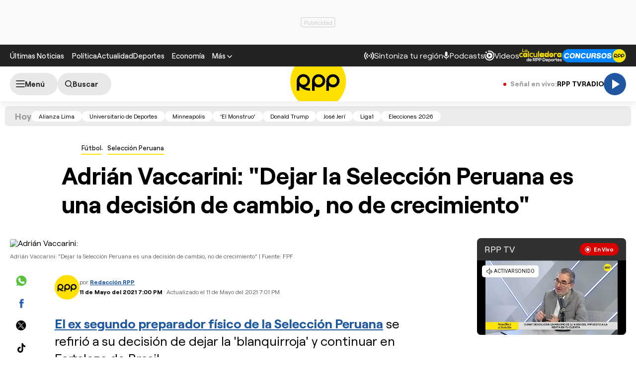

--- FILE ---
content_type: text/html; charset=UTF-8
request_url: https://redirector.rudo.video/mix/register/567ffde3fa319fadf3419efda25619456231dfea/rpptv/stream.js
body_size: 178
content:
var _sh = "567ffde3fa319fadf3419efda25619456231dfea"
var _dpssid = "b2865311383698029e294e29"
var _channel = "rpptv"
var _ref = "rudo.video/live/rpptv"
var _sid = "ba5t1l1xb2531331270698029e294e3d" 

--- FILE ---
content_type: text/html; charset=utf-8
request_url: https://www.google.com/recaptcha/api2/aframe
body_size: 184
content:
<!DOCTYPE HTML><html><head><meta http-equiv="content-type" content="text/html; charset=UTF-8"></head><body><script nonce="1xx8xHm3nKOOUWQNDkh9sQ">/** Anti-fraud and anti-abuse applications only. See google.com/recaptcha */ try{var clients={'sodar':'https://pagead2.googlesyndication.com/pagead/sodar?'};window.addEventListener("message",function(a){try{if(a.source===window.parent){var b=JSON.parse(a.data);var c=clients[b['id']];if(c){var d=document.createElement('img');d.src=c+b['params']+'&rc='+(localStorage.getItem("rc::a")?sessionStorage.getItem("rc::b"):"");window.document.body.appendChild(d);sessionStorage.setItem("rc::e",parseInt(sessionStorage.getItem("rc::e")||0)+1);localStorage.setItem("rc::h",'1770007015175');}}}catch(b){}});window.parent.postMessage("_grecaptcha_ready", "*");}catch(b){}</script></body></html>

--- FILE ---
content_type: text/plain; charset=UTF-8
request_url: https://at.teads.tv/fpc?analytics_tag_id=PUB_24690&tfpvi=&gdpr_status=22&gdpr_reason=220&gdpr_consent=&ccpa_consent=&shared_ids=&sv=d656f4a&
body_size: 56
content:
YTNmODYyZWItYTc3Yi00YWM4LTgyMmQtNzc1Mzg5YTlmYTIzIy04LTM=

--- FILE ---
content_type: application/javascript; charset=utf-8
request_url: https://fundingchoicesmessages.google.com/f/AGSKWxV7Cobjm0dRgA9rpdH2CCdZo2UQqclkLfs3BN7Tt0hJ0sh-uPDEia5kn5XCzwE3tg5jbBnCf_-x04ksEL9zKbU4aei1NhSNPVNqqFJHk7JWrta_MyYvxPFrRNEukTsYBXwN-woqWqKJLfgXEN7629zJlcP3BePr22bnCvhKx_EBup1VA7XeH4rsGzyy/_/right_ad.-banner300x250./ad/b_view?/adsquareleft./dfp/jquery.
body_size: -1283
content:
window['215b3d56-ad53-414a-867f-d44095f73e80'] = true;